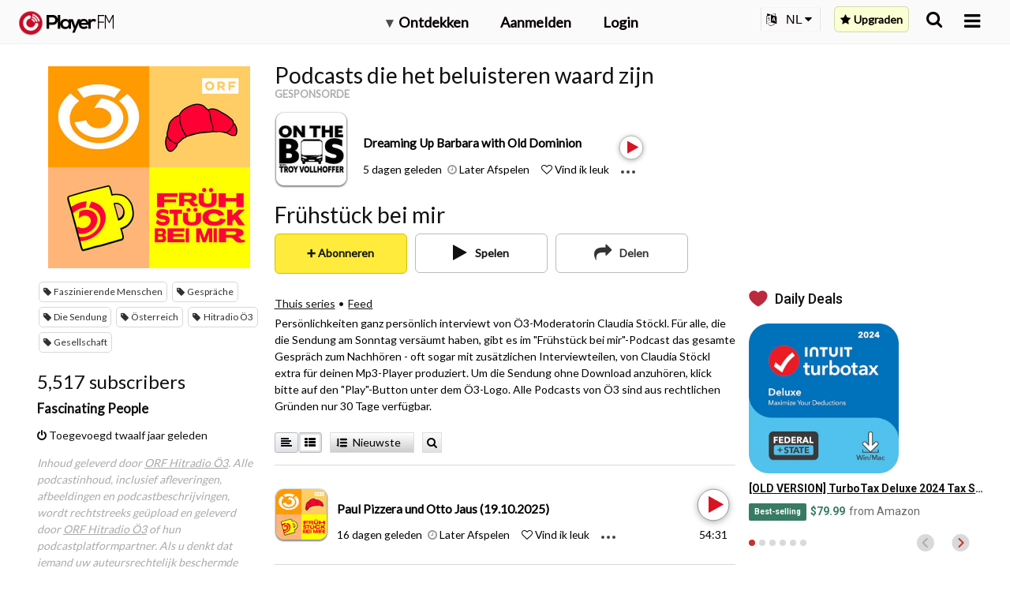

--- FILE ---
content_type: text/html; charset=utf-8
request_url: https://nl.player.fm/series/fruhstuck-bei-mir/channels
body_size: -479
content:
<div class='page-title'>
Player FM - Internet Radio Done Right
</div>
<h3>5,517 subscribers</h3>
<p></p>
<div class='section channelSection'>
<div class='channelList inlined'>
<div class='channel article mini inlined with-link' data-channel-type='subscription' data-hybrid-id='6910143' data-id='6910143' data-owner-id='3' data-owner-name='featured' data-slug='fascinating-people' data-title='Fascinating People'>
<span class='control-icons'>


</span>
<a class="link channel-title" data-type="html" data-remote="true" href="/featured/fascinating-people">Fascinating People</a>
</div>

</div>
</div>

<p></p>
<div class='added-info'>
<div class='when-manager-rights'>
<i class="fa fa-check"></i>
Checked 16m ago
<br>
</div>
<i class="fa fa-power-off"></i>
Toegevoegd twaalf jaar geleden
</div>

